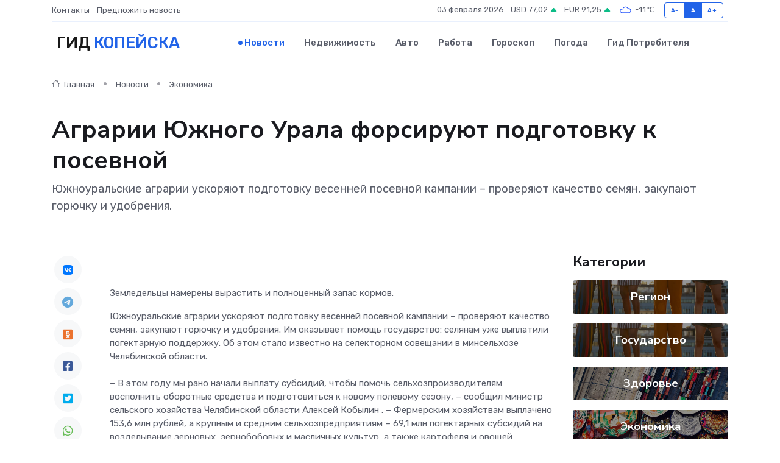

--- FILE ---
content_type: text/html; charset=UTF-8
request_url: https://kopejsk-gid.ru/news/ekonomika/agrarii-yuzhnogo-urala-forsiruyut-podgotovku-k-posevnoy.htm
body_size: 10392
content:
<!DOCTYPE html>
<html lang="ru">
<head>
	<meta charset="utf-8">
	<meta name="csrf-token" content="MC89Opol9R2SQHWrobhXVLem7vfESfq3bIH7USHv">
    <meta http-equiv="X-UA-Compatible" content="IE=edge">
    <meta name="viewport" content="width=device-width, initial-scale=1">
    <title>Аграрии Южного Урала форсируют подготовку к посевной - новости Копейска</title>
    <meta name="description" property="description" content="Южноуральские аграрии ускоряют подготовку весенней посевной кампании – проверяют качество семян, закупают горючку и удобрения.">
    
    <meta property="fb:pages" content="105958871990207" />
    <link rel="shortcut icon" type="image/x-icon" href="https://kopejsk-gid.ru/favicon.svg">
    <link rel="canonical" href="https://kopejsk-gid.ru/news/ekonomika/agrarii-yuzhnogo-urala-forsiruyut-podgotovku-k-posevnoy.htm">
    <link rel="preconnect" href="https://fonts.gstatic.com">
    <link rel="dns-prefetch" href="https://fonts.googleapis.com">
    <link rel="dns-prefetch" href="https://pagead2.googlesyndication.com">
    <link rel="dns-prefetch" href="https://res.cloudinary.com">
    <link href="https://fonts.googleapis.com/css2?family=Nunito+Sans:wght@400;700&family=Rubik:wght@400;500;700&display=swap" rel="stylesheet">
    <link rel="stylesheet" type="text/css" href="https://kopejsk-gid.ru/assets/font-awesome/css/all.min.css">
    <link rel="stylesheet" type="text/css" href="https://kopejsk-gid.ru/assets/bootstrap-icons/bootstrap-icons.css">
    <link rel="stylesheet" type="text/css" href="https://kopejsk-gid.ru/assets/tiny-slider/tiny-slider.css">
    <link rel="stylesheet" type="text/css" href="https://kopejsk-gid.ru/assets/glightbox/css/glightbox.min.css">
    <link rel="stylesheet" type="text/css" href="https://kopejsk-gid.ru/assets/plyr/plyr.css">
    <link id="style-switch" rel="stylesheet" type="text/css" href="https://kopejsk-gid.ru/assets/css/style.css">
    <link rel="stylesheet" type="text/css" href="https://kopejsk-gid.ru/assets/css/style2.css">

    <meta name="twitter:card" content="summary">
    <meta name="twitter:site" content="@mysite">
    <meta name="twitter:title" content="Аграрии Южного Урала форсируют подготовку к посевной - новости Копейска">
    <meta name="twitter:description" content="Южноуральские аграрии ускоряют подготовку весенней посевной кампании – проверяют качество семян, закупают горючку и удобрения.">
    <meta name="twitter:creator" content="@mysite">
    <meta name="twitter:image:src" content="https://res.cloudinary.com/dft2gj7dv/image/upload/avj3l3lybtsjr3v2y6xl">
    <meta name="twitter:domain" content="kopejsk-gid.ru">
    <meta name="twitter:card" content="summary_large_image" /><meta name="twitter:image" content="https://res.cloudinary.com/dft2gj7dv/image/upload/avj3l3lybtsjr3v2y6xl">

    <meta property="og:url" content="http://kopejsk-gid.ru/news/ekonomika/agrarii-yuzhnogo-urala-forsiruyut-podgotovku-k-posevnoy.htm">
    <meta property="og:title" content="Аграрии Южного Урала форсируют подготовку к посевной - новости Копейска">
    <meta property="og:description" content="Южноуральские аграрии ускоряют подготовку весенней посевной кампании – проверяют качество семян, закупают горючку и удобрения.">
    <meta property="og:type" content="website">
    <meta property="og:image" content="https://res.cloudinary.com/dft2gj7dv/image/upload/avj3l3lybtsjr3v2y6xl">
    <meta property="og:locale" content="ru_RU">
    <meta property="og:site_name" content="Гид Копейска">
    

    <link rel="image_src" href="https://res.cloudinary.com/dft2gj7dv/image/upload/avj3l3lybtsjr3v2y6xl" />

    <link rel="alternate" type="application/rss+xml" href="https://kopejsk-gid.ru/feed" title="Копейск: гид, новости, афиша">
        <script async src="https://pagead2.googlesyndication.com/pagead/js/adsbygoogle.js"></script>
    <script>
        (adsbygoogle = window.adsbygoogle || []).push({
            google_ad_client: "ca-pub-0899253526956684",
            enable_page_level_ads: true
        });
    </script>
        
    
    
    
    <script>if (window.top !== window.self) window.top.location.replace(window.self.location.href);</script>
    <script>if(self != top) { top.location=document.location;}</script>

<!-- Google tag (gtag.js) -->
<script async src="https://www.googletagmanager.com/gtag/js?id=G-71VQP5FD0J"></script>
<script>
  window.dataLayer = window.dataLayer || [];
  function gtag(){dataLayer.push(arguments);}
  gtag('js', new Date());

  gtag('config', 'G-71VQP5FD0J');
</script>
</head>
<body>
<script type="text/javascript" > (function(m,e,t,r,i,k,a){m[i]=m[i]||function(){(m[i].a=m[i].a||[]).push(arguments)}; m[i].l=1*new Date();k=e.createElement(t),a=e.getElementsByTagName(t)[0],k.async=1,k.src=r,a.parentNode.insertBefore(k,a)}) (window, document, "script", "https://mc.yandex.ru/metrika/tag.js", "ym"); ym(54007408, "init", {}); ym(86840228, "init", { clickmap:true, trackLinks:true, accurateTrackBounce:true, webvisor:true });</script> <noscript><div><img src="https://mc.yandex.ru/watch/54007408" style="position:absolute; left:-9999px;" alt="" /><img src="https://mc.yandex.ru/watch/86840228" style="position:absolute; left:-9999px;" alt="" /></div></noscript>
<script type="text/javascript">
    new Image().src = "//counter.yadro.ru/hit?r"+escape(document.referrer)+((typeof(screen)=="undefined")?"":";s"+screen.width+"*"+screen.height+"*"+(screen.colorDepth?screen.colorDepth:screen.pixelDepth))+";u"+escape(document.URL)+";h"+escape(document.title.substring(0,150))+";"+Math.random();
</script>
<!-- Rating@Mail.ru counter -->
<script type="text/javascript">
var _tmr = window._tmr || (window._tmr = []);
_tmr.push({id: "3138453", type: "pageView", start: (new Date()).getTime()});
(function (d, w, id) {
  if (d.getElementById(id)) return;
  var ts = d.createElement("script"); ts.type = "text/javascript"; ts.async = true; ts.id = id;
  ts.src = "https://top-fwz1.mail.ru/js/code.js";
  var f = function () {var s = d.getElementsByTagName("script")[0]; s.parentNode.insertBefore(ts, s);};
  if (w.opera == "[object Opera]") { d.addEventListener("DOMContentLoaded", f, false); } else { f(); }
})(document, window, "topmailru-code");
</script><noscript><div>
<img src="https://top-fwz1.mail.ru/counter?id=3138453;js=na" style="border:0;position:absolute;left:-9999px;" alt="Top.Mail.Ru" />
</div></noscript>
<!-- //Rating@Mail.ru counter -->

<header class="navbar-light navbar-sticky header-static">
    <div class="navbar-top d-none d-lg-block small">
        <div class="container">
            <div class="d-md-flex justify-content-between align-items-center my-1">
                <!-- Top bar left -->
                <ul class="nav">
                    <li class="nav-item">
                        <a class="nav-link ps-0" href="https://kopejsk-gid.ru/contacts">Контакты</a>
                    </li>
                    <li class="nav-item">
                        <a class="nav-link ps-0" href="https://kopejsk-gid.ru/sendnews">Предложить новость</a>
                    </li>
                    
                </ul>
                <!-- Top bar right -->
                <div class="d-flex align-items-center">
                    
                    <ul class="list-inline mb-0 text-center text-sm-end me-3">
						<li class="list-inline-item">
							<span>03 февраля 2026</span>
						</li>
                        <li class="list-inline-item">
                            <a class="nav-link px-0" href="https://kopejsk-gid.ru/currency">
                                <span>USD 77,02 <i class="bi bi-caret-up-fill text-success"></i></span>
                            </a>
						</li>
                        <li class="list-inline-item">
                            <a class="nav-link px-0" href="https://kopejsk-gid.ru/currency">
                                <span>EUR 91,25 <i class="bi bi-caret-up-fill text-success"></i></span>
                            </a>
						</li>
						<li class="list-inline-item">
                            <a class="nav-link px-0" href="https://kopejsk-gid.ru/pogoda">
                                <svg xmlns="http://www.w3.org/2000/svg" width="25" height="25" viewBox="0 0 30 30"><path fill="#315EFB" fill-rule="evenodd" d="M25.036 13.066a4.948 4.948 0 0 1 0 5.868A4.99 4.99 0 0 1 20.99 21H8.507a4.49 4.49 0 0 1-3.64-1.86 4.458 4.458 0 0 1 0-5.281A4.491 4.491 0 0 1 8.506 12c.686 0 1.37.159 1.996.473a.5.5 0 0 1 .16.766l-.33.399a.502.502 0 0 1-.598.132 2.976 2.976 0 0 0-3.346.608 3.007 3.007 0 0 0 .334 4.532c.527.396 1.177.59 1.836.59H20.94a3.54 3.54 0 0 0 2.163-.711 3.497 3.497 0 0 0 1.358-3.206 3.45 3.45 0 0 0-.706-1.727A3.486 3.486 0 0 0 20.99 12.5c-.07 0-.138.016-.208.02-.328.02-.645.085-.947.192a.496.496 0 0 1-.63-.287 4.637 4.637 0 0 0-.445-.874 4.495 4.495 0 0 0-.584-.733A4.461 4.461 0 0 0 14.998 9.5a4.46 4.46 0 0 0-3.177 1.318 2.326 2.326 0 0 0-.135.147.5.5 0 0 1-.592.131 5.78 5.78 0 0 0-.453-.19.5.5 0 0 1-.21-.79A5.97 5.97 0 0 1 14.998 8a5.97 5.97 0 0 1 4.237 1.757c.398.399.704.85.966 1.319.262-.042.525-.076.79-.076a4.99 4.99 0 0 1 4.045 2.066zM0 0v30V0zm30 0v30V0z"></path></svg>
                                <span>-11&#8451;</span>
                            </a>
						</li>
					</ul>

                    <!-- Font size accessibility START -->
                    <div class="btn-group me-2" role="group" aria-label="font size changer">
                        <input type="radio" class="btn-check" name="fntradio" id="font-sm">
                        <label class="btn btn-xs btn-outline-primary mb-0" for="font-sm">A-</label>

                        <input type="radio" class="btn-check" name="fntradio" id="font-default" checked>
                        <label class="btn btn-xs btn-outline-primary mb-0" for="font-default">A</label>

                        <input type="radio" class="btn-check" name="fntradio" id="font-lg">
                        <label class="btn btn-xs btn-outline-primary mb-0" for="font-lg">A+</label>
                    </div>

                    
                </div>
            </div>
            <!-- Divider -->
            <div class="border-bottom border-2 border-primary opacity-1"></div>
        </div>
    </div>

    <!-- Logo Nav START -->
    <nav class="navbar navbar-expand-lg">
        <div class="container">
            <!-- Logo START -->
            <a class="navbar-brand" href="https://kopejsk-gid.ru" style="text-align: end;">
                
                			<span class="ms-2 fs-3 text-uppercase fw-normal">Гид <span style="color: #2163e8;">Копейска</span></span>
                            </a>
            <!-- Logo END -->

            <!-- Responsive navbar toggler -->
            <button class="navbar-toggler ms-auto" type="button" data-bs-toggle="collapse"
                data-bs-target="#navbarCollapse" aria-controls="navbarCollapse" aria-expanded="false"
                aria-label="Toggle navigation">
                <span class="text-body h6 d-none d-sm-inline-block">Menu</span>
                <span class="navbar-toggler-icon"></span>
            </button>

            <!-- Main navbar START -->
            <div class="collapse navbar-collapse" id="navbarCollapse">
                <ul class="navbar-nav navbar-nav-scroll mx-auto">
                                        <li class="nav-item"> <a class="nav-link active" href="https://kopejsk-gid.ru/news">Новости</a></li>
                                        <li class="nav-item"> <a class="nav-link" href="https://kopejsk-gid.ru/realty">Недвижимость</a></li>
                                        <li class="nav-item"> <a class="nav-link" href="https://kopejsk-gid.ru/auto">Авто</a></li>
                                        <li class="nav-item"> <a class="nav-link" href="https://kopejsk-gid.ru/job">Работа</a></li>
                                        <li class="nav-item"> <a class="nav-link" href="https://kopejsk-gid.ru/horoscope">Гороскоп</a></li>
                                        <li class="nav-item"> <a class="nav-link" href="https://kopejsk-gid.ru/pogoda">Погода</a></li>
                                        <li class="nav-item"> <a class="nav-link" href="https://kopejsk-gid.ru/poleznoe">Гид потребителя</a></li>
                                    </ul>
            </div>
            <!-- Main navbar END -->

            
        </div>
    </nav>
    <!-- Logo Nav END -->
</header>
    <main>
        <!-- =======================
                Main content START -->
        <section class="pt-3 pb-lg-5">
            <div class="container" data-sticky-container>
                <div class="row">
                    <!-- Main Post START -->
                    <div class="col-lg-9">
                        <!-- Categorie Detail START -->
                        <div class="mb-4">
							<nav aria-label="breadcrumb" itemscope itemtype="http://schema.org/BreadcrumbList">
								<ol class="breadcrumb breadcrumb-dots">
									<li class="breadcrumb-item" itemprop="itemListElement" itemscope itemtype="http://schema.org/ListItem">
										<meta itemprop="name" content="Гид Копейска">
										<meta itemprop="position" content="1">
										<meta itemprop="item" content="https://kopejsk-gid.ru">
										<a itemprop="url" href="https://kopejsk-gid.ru">
										<i class="bi bi-house me-1"></i> Главная
										</a>
									</li>
									<li class="breadcrumb-item" itemprop="itemListElement" itemscope itemtype="http://schema.org/ListItem">
										<meta itemprop="name" content="Новости">
										<meta itemprop="position" content="2">
										<meta itemprop="item" content="https://kopejsk-gid.ru/news">
										<a itemprop="url" href="https://kopejsk-gid.ru/news"> Новости</a>
									</li>
									<li class="breadcrumb-item" aria-current="page" itemprop="itemListElement" itemscope itemtype="http://schema.org/ListItem">
										<meta itemprop="name" content="Экономика">
										<meta itemprop="position" content="3">
										<meta itemprop="item" content="https://kopejsk-gid.ru/news/ekonomika">
										<a itemprop="url" href="https://kopejsk-gid.ru/news/ekonomika"> Экономика</a>
									</li>
									<li aria-current="page" itemprop="itemListElement" itemscope itemtype="http://schema.org/ListItem">
									<meta itemprop="name" content="Аграрии Южного Урала форсируют подготовку к посевной">
									<meta itemprop="position" content="4" />
									<meta itemprop="item" content="https://kopejsk-gid.ru/news/ekonomika/agrarii-yuzhnogo-urala-forsiruyut-podgotovku-k-posevnoy.htm">
									</li>
								</ol>
							</nav>
						
                        </div>
                    </div>
                </div>
                <div class="row align-items-center">
                                                        <!-- Content -->
                    <div class="col-md-12 mt-4 mt-md-0">
                                            <h1 class="display-6">Аграрии Южного Урала форсируют подготовку к посевной</h1>
                        <p class="lead">Южноуральские аграрии ускоряют подготовку весенней посевной кампании – проверяют качество семян, закупают горючку и удобрения.</p>
                    </div>
				                                    </div>
            </div>
        </section>
        <!-- =======================
        Main START -->
        <section class="pt-0">
            <div class="container position-relative" data-sticky-container>
                <div class="row">
                    <!-- Left sidebar START -->
                    <div class="col-md-1">
                        <div class="text-start text-lg-center mb-5" data-sticky data-margin-top="80" data-sticky-for="767">
                            <style>
                                .fa-vk::before {
                                    color: #07f;
                                }
                                .fa-telegram::before {
                                    color: #64a9dc;
                                }
                                .fa-facebook-square::before {
                                    color: #3b5998;
                                }
                                .fa-odnoklassniki-square::before {
                                    color: #eb722e;
                                }
                                .fa-twitter-square::before {
                                    color: #00aced;
                                }
                                .fa-whatsapp::before {
                                    color: #65bc54;
                                }
                                .fa-viber::before {
                                    color: #7b519d;
                                }
                                .fa-moimir svg {
                                    background-color: #168de2;
                                    height: 18px;
                                    width: 18px;
                                    background-size: 18px 18px;
                                    border-radius: 4px;
                                    margin-bottom: 2px;
                                }
                            </style>
                            <ul class="nav text-white-force">
                                <li class="nav-item">
                                    <a class="nav-link icon-md rounded-circle m-1 p-0 fs-5 bg-light" href="https://vk.com/share.php?url=https://kopejsk-gid.ru/news/ekonomika/agrarii-yuzhnogo-urala-forsiruyut-podgotovku-k-posevnoy.htm&title=Аграрии Южного Урала форсируют подготовку к посевной - новости Копейска&utm_source=share" rel="nofollow" target="_blank">
                                        <i class="fab fa-vk align-middle text-body"></i>
                                    </a>
                                </li>
                                <li class="nav-item">
                                    <a class="nav-link icon-md rounded-circle m-1 p-0 fs-5 bg-light" href="https://t.me/share/url?url=https://kopejsk-gid.ru/news/ekonomika/agrarii-yuzhnogo-urala-forsiruyut-podgotovku-k-posevnoy.htm&text=Аграрии Южного Урала форсируют подготовку к посевной - новости Копейска&utm_source=share" rel="nofollow" target="_blank">
                                        <i class="fab fa-telegram align-middle text-body"></i>
                                    </a>
                                </li>
                                <li class="nav-item">
                                    <a class="nav-link icon-md rounded-circle m-1 p-0 fs-5 bg-light" href="https://connect.ok.ru/offer?url=https://kopejsk-gid.ru/news/ekonomika/agrarii-yuzhnogo-urala-forsiruyut-podgotovku-k-posevnoy.htm&title=Аграрии Южного Урала форсируют подготовку к посевной - новости Копейска&utm_source=share" rel="nofollow" target="_blank">
                                        <i class="fab fa-odnoklassniki-square align-middle text-body"></i>
                                    </a>
                                </li>
                                <li class="nav-item">
                                    <a class="nav-link icon-md rounded-circle m-1 p-0 fs-5 bg-light" href="https://www.facebook.com/sharer.php?src=sp&u=https://kopejsk-gid.ru/news/ekonomika/agrarii-yuzhnogo-urala-forsiruyut-podgotovku-k-posevnoy.htm&title=Аграрии Южного Урала форсируют подготовку к посевной - новости Копейска&utm_source=share" rel="nofollow" target="_blank">
                                        <i class="fab fa-facebook-square align-middle text-body"></i>
                                    </a>
                                </li>
                                <li class="nav-item">
                                    <a class="nav-link icon-md rounded-circle m-1 p-0 fs-5 bg-light" href="https://twitter.com/intent/tweet?text=Аграрии Южного Урала форсируют подготовку к посевной - новости Копейска&url=https://kopejsk-gid.ru/news/ekonomika/agrarii-yuzhnogo-urala-forsiruyut-podgotovku-k-posevnoy.htm&utm_source=share" rel="nofollow" target="_blank">
                                        <i class="fab fa-twitter-square align-middle text-body"></i>
                                    </a>
                                </li>
                                <li class="nav-item">
                                    <a class="nav-link icon-md rounded-circle m-1 p-0 fs-5 bg-light" href="https://api.whatsapp.com/send?text=Аграрии Южного Урала форсируют подготовку к посевной - новости Копейска https://kopejsk-gid.ru/news/ekonomika/agrarii-yuzhnogo-urala-forsiruyut-podgotovku-k-posevnoy.htm&utm_source=share" rel="nofollow" target="_blank">
                                        <i class="fab fa-whatsapp align-middle text-body"></i>
                                    </a>
                                </li>
                                <li class="nav-item">
                                    <a class="nav-link icon-md rounded-circle m-1 p-0 fs-5 bg-light" href="viber://forward?text=Аграрии Южного Урала форсируют подготовку к посевной - новости Копейска https://kopejsk-gid.ru/news/ekonomika/agrarii-yuzhnogo-urala-forsiruyut-podgotovku-k-posevnoy.htm&utm_source=share" rel="nofollow" target="_blank">
                                        <i class="fab fa-viber align-middle text-body"></i>
                                    </a>
                                </li>
                                <li class="nav-item">
                                    <a class="nav-link icon-md rounded-circle m-1 p-0 fs-5 bg-light" href="https://connect.mail.ru/share?url=https://kopejsk-gid.ru/news/ekonomika/agrarii-yuzhnogo-urala-forsiruyut-podgotovku-k-posevnoy.htm&title=Аграрии Южного Урала форсируют подготовку к посевной - новости Копейска&utm_source=share" rel="nofollow" target="_blank">
                                        <i class="fab fa-moimir align-middle text-body"><svg viewBox='0 0 24 24' xmlns='http://www.w3.org/2000/svg'><path d='M8.889 9.667a1.333 1.333 0 100-2.667 1.333 1.333 0 000 2.667zm6.222 0a1.333 1.333 0 100-2.667 1.333 1.333 0 000 2.667zm4.77 6.108l-1.802-3.028a.879.879 0 00-1.188-.307.843.843 0 00-.313 1.166l.214.36a6.71 6.71 0 01-4.795 1.996 6.711 6.711 0 01-4.792-1.992l.217-.364a.844.844 0 00-.313-1.166.878.878 0 00-1.189.307l-1.8 3.028a.844.844 0 00.312 1.166.88.88 0 001.189-.307l.683-1.147a8.466 8.466 0 005.694 2.18 8.463 8.463 0 005.698-2.184l.685 1.151a.873.873 0 001.189.307.844.844 0 00.312-1.166z' fill='#FFF' fill-rule='evenodd'/></svg></i>
                                    </a>
                                </li>
                                
                            </ul>
                        </div>
                    </div>
                    <!-- Left sidebar END -->

                    <!-- Main Content START -->
                    <div class="col-md-10 col-lg-8 mb-5">
                        <div class="mb-4">
                                                    </div>
                        <div itemscope itemtype="http://schema.org/NewsArticle">
                            <meta itemprop="headline" content="Аграрии Южного Урала форсируют подготовку к посевной">
                            <meta itemprop="identifier" content="https://kopejsk-gid.ru/12088">
                            <span itemprop="articleBody"><p> <br> Земледельцы намерены вырастить и полноценный запас кормов. </p>

Южноуральские аграрии ускоряют подготовку весенней посевной кампании – проверяют качество семян, закупают горючку и удобрения. Им оказывает помощь государство: селянам уже выплатили погектарную поддержку. Об этом стало известно на селекторном совещании в минсельхозе Челябинской области. <br> <br> – В этом году мы рано начали выплату субсидий, чтобы помочь сельхозпроизводителям восполнить оборотные средства и подготовиться к новому полевому сезону, – сообщил  министр сельского хозяйства Челябинской области Алексей Кобылин  . – Фермерским хозяйствам выплачено 153,6 млн рублей, а крупным и средним сельхозпредприятиям – 69,1 млн погектарных субсидий на возделывание зерновых, зернобобовых и масличных культур, а также картофеля и овощей открытого грунта. <br> <br> Как пояснили в минсельхозе, в ходе подготовки к весеннему сезону нужно сформировать запас запчастей и горючего, подготовить семена. В этом году увеличится общая посевная площадь сельхозкультур. Расширять посевы будут за счет многолетних трав и пшеницы, в том числе особо ценной твердой. Но при этом уменьшатся посевы масличного льна, на который упали рыночные цены. <br> <br> Особо министр выделил закупку минеральных удобрений, напомнив, что в текущем году общий объем субсидий на это из областного бюджета составляет 190 млн рублей. Предприятиям нужно наращивать закупки удобрений, на это и нацелена господдержка «урожайного ресурса». Также завершается прием документов от аграриев на субсидии по федеральной программе стимулирования производства картофеля, овощей и на выплату компенсирующей субсидии на содержание мясного скота. <br> <br> В животноводстве результаты работы за два месяца тоже радуют. Средняя продуктивность коров составила 1024 кг молока на буренку, это на 11 % больше, чем за тот же период 2022 года. Валовой объем производства молока в январе-феврале – 27,2 тыс. тонн, на 3,8 % больше. На повышении надоев сказался прошлый урожайный год, когда аграрии создали большой запас качественных кормов. В этом году нужно также провести посевную в срок, чтобы успеть вырастить и собрать хороший урожай, обеспечить коров на зиму щедрым рационом. <br> <br> На молочный рост повлиял и запуск в отрасли инвестиционных проектов. В области строят новые молочные комплексы, внедряют инновационные технологии животноводства. Эти предприятия получили господдержку из областного бюджета на 249,6 млн рублей, что позволило им компенсировать 35 % затрат на строительные работы. <br> <br> «На условиях софинансирования из областного и федерального бюджетов для животноводов предусмотрено еще два направления господдержки – стимулирующие и компенсирующие субсидии, – подытожили в ведомстве. – Общий объем по ним – 214,7 млн рублей. Кроме того, на поддержку животноводства из областного бюджета в этом году направят 185 млн рублей, в том числе 20 млн – на приобретение племенного молодняка. Будет сохранена и поддержка капитального строительства объектов животноводства – 241 млн рублей. Эти субсидии аграрии получат летом». <br>

 Автор:  Евгений Аникиенко  Фото:  Вячеслав Шишкоедов, из архива редакции</span>
                        </div>
                                                                        <div><a href="https://www.up74.ru/articles/news/147925/" target="_blank" rel="author">Источник</a></div>
                                                                        <div class="col-12 mt-3"><a href="https://kopejsk-gid.ru/sendnews">Предложить новость</a></div>
                        <div class="col-12 mt-5">
                            <h2 class="my-3">Последние новости</h2>
                            <div class="row gy-4">
                                <!-- Card item START -->
<div class="col-sm-6">
    <div class="card" itemscope="" itemtype="http://schema.org/BlogPosting">
        <!-- Card img -->
        <div class="position-relative">
                        <img class="card-img" src="https://res.cloudinary.com/dft2gj7dv/image/upload/c_fill,w_420,h_315,q_auto,g_face/w3iexdxxz6nbdntd1hi5" alt="ММК-МЕТИЗ отмечает день рождения" itemprop="image">
                    </div>
        <div class="card-body px-0 pt-3" itemprop="name">
            <h4 class="card-title" itemprop="headline"><a href="https://kopejsk-gid.ru/news/region/mmk-metiz-otmechaet-den-rozhdeniya.htm"
                    class="btn-link text-reset fw-bold" itemprop="url">ММК-МЕТИЗ отмечает день рождения</a></h4>
            <p class="card-text" itemprop="articleBody">5 апреля знаковый день для Магнитогорского метизно-калибровочного завода ОАО «ММК-МЕТИЗ»: предприятие отмечает 83-ю годовщину со дня образования.</p>
        </div>
        <meta itemprop="author" content="Редактор"/>
        <meta itemscope itemprop="mainEntityOfPage" itemType="https://schema.org/WebPage" itemid="https://kopejsk-gid.ru/news/region/mmk-metiz-otmechaet-den-rozhdeniya.htm"/>
        <meta itemprop="dateModified" content="2025-04-06"/>
        <meta itemprop="datePublished" content="2025-04-06"/>
    </div>
</div>
<!-- Card item END -->
<!-- Card item START -->
<div class="col-sm-6">
    <div class="card" itemscope="" itemtype="http://schema.org/BlogPosting">
        <!-- Card img -->
        <div class="position-relative">
                        <img class="card-img" src="https://kopejsk-gid.ru/images/noimg-420x315.png" alt="«Работа России. Время возможностей»">
                    </div>
        <div class="card-body px-0 pt-3" itemprop="name">
            <h4 class="card-title" itemprop="headline"><a href="https://kopejsk-gid.ru/news/region/rabota-rossii-vremya-vozmozhnostey.htm"
                    class="btn-link text-reset fw-bold" itemprop="url">«Работа России. Время возможностей»</a></h4>
            <p class="card-text" itemprop="articleBody">18 апреля в Челябинске пройдёт региональный этап Всероссийской ярмарки трудоустройства «Работа России.</p>
        </div>
        <meta itemprop="author" content="Редактор"/>
        <meta itemscope itemprop="mainEntityOfPage" itemType="https://schema.org/WebPage" itemid="https://kopejsk-gid.ru/news/region/rabota-rossii-vremya-vozmozhnostey.htm"/>
        <meta itemprop="dateModified" content="2025-04-06"/>
        <meta itemprop="datePublished" content="2025-04-06"/>
    </div>
</div>
<!-- Card item END -->
<!-- Card item START -->
<div class="col-sm-6">
    <div class="card" itemscope="" itemtype="http://schema.org/BlogPosting">
        <!-- Card img -->
        <div class="position-relative">
                        <img class="card-img" src="https://res.cloudinary.com/dft2gj7dv/image/upload/c_fill,w_420,h_315,q_auto,g_face/injaghlmmhnrbcgwzdwb" alt="«ЗНАЙ НАШИХ!» Дзекун Марья — лучший спортсмен 2024 года в номинации «Мастер стратегий»" itemprop="image">
                    </div>
        <div class="card-body px-0 pt-3" itemprop="name">
            <h4 class="card-title" itemprop="headline"><a href="https://kopejsk-gid.ru/news/region/znay-nashih-dzekun-marya-luchshiy-sportsmen-2024-goda-v-nominacii-master-strategiy.htm"
                    class="btn-link text-reset fw-bold" itemprop="url">«ЗНАЙ НАШИХ!» Дзекун Марья — лучший спортсмен 2024 года в номинации «Мастер стратегий»</a></h4>
            <p class="card-text" itemprop="articleBody">Тракторозаводский район Челябинска действительно заслуживает звания района спорта и достижений, славящегося своими победами и вкладом в развитие физической культуры и спорта.</p>
        </div>
        <meta itemprop="author" content="Редактор"/>
        <meta itemscope itemprop="mainEntityOfPage" itemType="https://schema.org/WebPage" itemid="https://kopejsk-gid.ru/news/region/znay-nashih-dzekun-marya-luchshiy-sportsmen-2024-goda-v-nominacii-master-strategiy.htm"/>
        <meta itemprop="dateModified" content="2025-04-06"/>
        <meta itemprop="datePublished" content="2025-04-06"/>
    </div>
</div>
<!-- Card item END -->
<!-- Card item START -->
<div class="col-sm-6">
    <div class="card" itemscope="" itemtype="http://schema.org/BlogPosting">
        <!-- Card img -->
        <div class="position-relative">
            <img class="card-img" src="https://res.cloudinary.com/dchlllsu2/image/upload/c_fill,w_420,h_315,q_auto,g_face/gum5gveb8e4ybmvanybm" alt="Коррекция фиброза и возрастных изменений: когда показан эндотканевой лифтинг" itemprop="image">
        </div>
        <div class="card-body px-0 pt-3" itemprop="name">
            <h4 class="card-title" itemprop="headline"><a href="https://krasnodar-gid.ru/news/ekonomika/korrekciya-fibroza-i-vozrastnyh-izmeneniy-kogda-pokazan-endotkanevoy-lifting.htm" class="btn-link text-reset fw-bold" itemprop="url">Коррекция фиброза и возрастных изменений: когда показан эндотканевой лифтинг</a></h4>
            <p class="card-text" itemprop="articleBody">Как современная технология помогает вернуть коже упругость, убрать отёки и улучшить рельеф без хирургии</p>
        </div>
        <meta itemprop="author" content="Редактор"/>
        <meta itemscope itemprop="mainEntityOfPage" itemType="https://schema.org/WebPage" itemid="https://krasnodar-gid.ru/news/ekonomika/korrekciya-fibroza-i-vozrastnyh-izmeneniy-kogda-pokazan-endotkanevoy-lifting.htm"/>
        <meta itemprop="dateModified" content="2026-02-03"/>
        <meta itemprop="datePublished" content="2026-02-03"/>
    </div>
</div>
<!-- Card item END -->
                            </div>
                        </div>
						<div class="col-12 bg-primary bg-opacity-10 p-2 mt-3 rounded">
							Здесь вы можете узнать о лучших предложениях и выгодных условиях, чтобы <a href="https://stupino-gid.ru/realty">купить квартиру в Ступино</a>
						</div>
                        <!-- Comments START -->
                        <div class="mt-5">
                            <h3>Комментарии (0)</h3>
                        </div>
                        <!-- Comments END -->
                        <!-- Reply START -->
                        <div>
                            <h3>Добавить комментарий</h3>
                            <small>Ваш email не публикуется. Обязательные поля отмечены *</small>
                            <form class="row g-3 mt-2">
                                <div class="col-md-6">
                                    <label class="form-label">Имя *</label>
                                    <input type="text" class="form-control" aria-label="First name">
                                </div>
                                <div class="col-md-6">
                                    <label class="form-label">Email *</label>
                                    <input type="email" class="form-control">
                                </div>
                                <div class="col-12">
                                    <label class="form-label">Текст комментария *</label>
                                    <textarea class="form-control" rows="3"></textarea>
                                </div>
                                <div class="col-12">
                                    <button type="submit" class="btn btn-primary">Оставить комментарий</button>
                                </div>
                            </form>
                        </div>
                        <!-- Reply END -->
                    </div>
                    <!-- Main Content END -->
                    <!-- Right sidebar START -->
                    <div class="col-lg-3 d-none d-lg-block">
                        <div data-sticky data-margin-top="80" data-sticky-for="991">
                            <!-- Categories -->
                            <div>
                                <h4 class="mb-3">Категории</h4>
                                                                    <!-- Category item -->
                                    <div class="text-center mb-3 card-bg-scale position-relative overflow-hidden rounded"
                                        style="background-image:url(https://kopejsk-gid.ru/assets/images/blog/4by3/07.jpg); background-position: center left; background-size: cover;">
                                        <div class="bg-dark-overlay-4 p-3">
                                            <a href="https://kopejsk-gid.ru/news/region"
                                                class="stretched-link btn-link fw-bold text-white h5">Регион</a>
                                        </div>
                                    </div>
                                                                    <!-- Category item -->
                                    <div class="text-center mb-3 card-bg-scale position-relative overflow-hidden rounded"
                                        style="background-image:url(https://kopejsk-gid.ru/assets/images/blog/4by3/07.jpg); background-position: center left; background-size: cover;">
                                        <div class="bg-dark-overlay-4 p-3">
                                            <a href="https://kopejsk-gid.ru/news/gosudarstvo"
                                                class="stretched-link btn-link fw-bold text-white h5">Государство</a>
                                        </div>
                                    </div>
                                                                    <!-- Category item -->
                                    <div class="text-center mb-3 card-bg-scale position-relative overflow-hidden rounded"
                                        style="background-image:url(https://kopejsk-gid.ru/assets/images/blog/4by3/05.jpg); background-position: center left; background-size: cover;">
                                        <div class="bg-dark-overlay-4 p-3">
                                            <a href="https://kopejsk-gid.ru/news/zdorove"
                                                class="stretched-link btn-link fw-bold text-white h5">Здоровье</a>
                                        </div>
                                    </div>
                                                                    <!-- Category item -->
                                    <div class="text-center mb-3 card-bg-scale position-relative overflow-hidden rounded"
                                        style="background-image:url(https://kopejsk-gid.ru/assets/images/blog/4by3/04.jpg); background-position: center left; background-size: cover;">
                                        <div class="bg-dark-overlay-4 p-3">
                                            <a href="https://kopejsk-gid.ru/news/ekonomika"
                                                class="stretched-link btn-link fw-bold text-white h5">Экономика</a>
                                        </div>
                                    </div>
                                                                    <!-- Category item -->
                                    <div class="text-center mb-3 card-bg-scale position-relative overflow-hidden rounded"
                                        style="background-image:url(https://kopejsk-gid.ru/assets/images/blog/4by3/06.jpg); background-position: center left; background-size: cover;">
                                        <div class="bg-dark-overlay-4 p-3">
                                            <a href="https://kopejsk-gid.ru/news/politika"
                                                class="stretched-link btn-link fw-bold text-white h5">Политика</a>
                                        </div>
                                    </div>
                                                                    <!-- Category item -->
                                    <div class="text-center mb-3 card-bg-scale position-relative overflow-hidden rounded"
                                        style="background-image:url(https://kopejsk-gid.ru/assets/images/blog/4by3/07.jpg); background-position: center left; background-size: cover;">
                                        <div class="bg-dark-overlay-4 p-3">
                                            <a href="https://kopejsk-gid.ru/news/nauka-i-obrazovanie"
                                                class="stretched-link btn-link fw-bold text-white h5">Наука и Образование</a>
                                        </div>
                                    </div>
                                                                    <!-- Category item -->
                                    <div class="text-center mb-3 card-bg-scale position-relative overflow-hidden rounded"
                                        style="background-image:url(https://kopejsk-gid.ru/assets/images/blog/4by3/07.jpg); background-position: center left; background-size: cover;">
                                        <div class="bg-dark-overlay-4 p-3">
                                            <a href="https://kopejsk-gid.ru/news/proisshestviya"
                                                class="stretched-link btn-link fw-bold text-white h5">Происшествия</a>
                                        </div>
                                    </div>
                                                                    <!-- Category item -->
                                    <div class="text-center mb-3 card-bg-scale position-relative overflow-hidden rounded"
                                        style="background-image:url(https://kopejsk-gid.ru/assets/images/blog/4by3/01.jpg); background-position: center left; background-size: cover;">
                                        <div class="bg-dark-overlay-4 p-3">
                                            <a href="https://kopejsk-gid.ru/news/religiya"
                                                class="stretched-link btn-link fw-bold text-white h5">Религия</a>
                                        </div>
                                    </div>
                                                                    <!-- Category item -->
                                    <div class="text-center mb-3 card-bg-scale position-relative overflow-hidden rounded"
                                        style="background-image:url(https://kopejsk-gid.ru/assets/images/blog/4by3/04.jpg); background-position: center left; background-size: cover;">
                                        <div class="bg-dark-overlay-4 p-3">
                                            <a href="https://kopejsk-gid.ru/news/kultura"
                                                class="stretched-link btn-link fw-bold text-white h5">Культура</a>
                                        </div>
                                    </div>
                                                                    <!-- Category item -->
                                    <div class="text-center mb-3 card-bg-scale position-relative overflow-hidden rounded"
                                        style="background-image:url(https://kopejsk-gid.ru/assets/images/blog/4by3/03.jpg); background-position: center left; background-size: cover;">
                                        <div class="bg-dark-overlay-4 p-3">
                                            <a href="https://kopejsk-gid.ru/news/sport"
                                                class="stretched-link btn-link fw-bold text-white h5">Спорт</a>
                                        </div>
                                    </div>
                                                                    <!-- Category item -->
                                    <div class="text-center mb-3 card-bg-scale position-relative overflow-hidden rounded"
                                        style="background-image:url(https://kopejsk-gid.ru/assets/images/blog/4by3/01.jpg); background-position: center left; background-size: cover;">
                                        <div class="bg-dark-overlay-4 p-3">
                                            <a href="https://kopejsk-gid.ru/news/obschestvo"
                                                class="stretched-link btn-link fw-bold text-white h5">Общество</a>
                                        </div>
                                    </div>
                                                            </div>
                        </div>
                    </div>
                    <!-- Right sidebar END -->
                </div>
        </section>
    </main>
<footer class="bg-dark pt-5">
    
    <!-- Footer copyright START -->
    <div class="bg-dark-overlay-3 mt-5">
        <div class="container">
            <div class="row align-items-center justify-content-md-between py-4">
                <div class="col-md-6">
                    <!-- Copyright -->
                    <div class="text-center text-md-start text-primary-hover text-muted">
                        &#169;2026 Копейск. Все права защищены.
                    </div>
                </div>
                
            </div>
        </div>
    </div>
    <!-- Footer copyright END -->
    <script type="application/ld+json">
        {"@context":"https:\/\/schema.org","@type":"Organization","name":"\u041a\u043e\u043f\u0435\u0439\u0441\u043a - \u0433\u0438\u0434, \u043d\u043e\u0432\u043e\u0441\u0442\u0438, \u0430\u0444\u0438\u0448\u0430","url":"https:\/\/kopejsk-gid.ru","sameAs":["https:\/\/vk.com\/public208046012","https:\/\/t.me\/kopejsk_gid"]}
    </script>
</footer>
<!-- Back to top -->
<div class="back-top"><i class="bi bi-arrow-up-short"></i></div>
<script src="https://kopejsk-gid.ru/assets/bootstrap/js/bootstrap.bundle.min.js"></script>
<script src="https://kopejsk-gid.ru/assets/tiny-slider/tiny-slider.js"></script>
<script src="https://kopejsk-gid.ru/assets/sticky-js/sticky.min.js"></script>
<script src="https://kopejsk-gid.ru/assets/glightbox/js/glightbox.min.js"></script>
<script src="https://kopejsk-gid.ru/assets/plyr/plyr.js"></script>
<script src="https://kopejsk-gid.ru/assets/js/functions.js"></script>
<script src="https://yastatic.net/share2/share.js" async></script>
<script defer src="https://static.cloudflareinsights.com/beacon.min.js/vcd15cbe7772f49c399c6a5babf22c1241717689176015" integrity="sha512-ZpsOmlRQV6y907TI0dKBHq9Md29nnaEIPlkf84rnaERnq6zvWvPUqr2ft8M1aS28oN72PdrCzSjY4U6VaAw1EQ==" data-cf-beacon='{"version":"2024.11.0","token":"9c87c886c37f4e13a86891a1cd3c5336","r":1,"server_timing":{"name":{"cfCacheStatus":true,"cfEdge":true,"cfExtPri":true,"cfL4":true,"cfOrigin":true,"cfSpeedBrain":true},"location_startswith":null}}' crossorigin="anonymous"></script>
</body>
</html>


--- FILE ---
content_type: text/html; charset=utf-8
request_url: https://www.google.com/recaptcha/api2/aframe
body_size: 266
content:
<!DOCTYPE HTML><html><head><meta http-equiv="content-type" content="text/html; charset=UTF-8"></head><body><script nonce="KOxnSTn4oJpSLc_UmFkKUg">/** Anti-fraud and anti-abuse applications only. See google.com/recaptcha */ try{var clients={'sodar':'https://pagead2.googlesyndication.com/pagead/sodar?'};window.addEventListener("message",function(a){try{if(a.source===window.parent){var b=JSON.parse(a.data);var c=clients[b['id']];if(c){var d=document.createElement('img');d.src=c+b['params']+'&rc='+(localStorage.getItem("rc::a")?sessionStorage.getItem("rc::b"):"");window.document.body.appendChild(d);sessionStorage.setItem("rc::e",parseInt(sessionStorage.getItem("rc::e")||0)+1);localStorage.setItem("rc::h",'1770092776616');}}}catch(b){}});window.parent.postMessage("_grecaptcha_ready", "*");}catch(b){}</script></body></html>